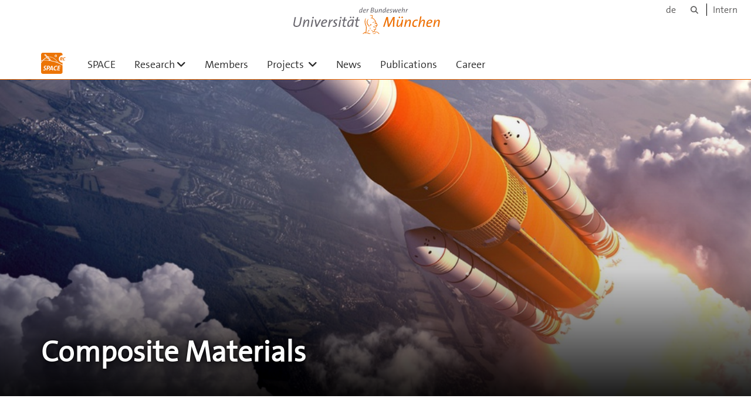

--- FILE ---
content_type: text/html;charset=utf-8
request_url: https://www.unibw.de/space-en/research/research-priorities/composite-materials
body_size: 5915
content:
<!DOCTYPE html>
<html xmlns="http://www.w3.org/1999/xhtml" dir="ltr" lang="en" xml:lang="en">

<head><meta http-equiv="Content-Type" content="text/html; charset=UTF-8" />

  <!-- Meta Tags -->
  
  
  
  
  

  <!-- Page Title -->
  <meta name="twitter:card" content="summary" /><meta property="og:site_name" content="space-en" /><meta property="og:title" content="Composite Materials" /><meta property="og:type" content="website" /><meta property="og:description" content="" /><meta property="og:url" content="https://www.unibw.de/space-en/research/research-priorities/composite-materials" /><meta property="og:image" content="https://www.unibw.de/space-en/@@download/image/portal_logo" /><meta property="og:image:type" content="image/png" /><meta name="description" content="Among others, research and development in the area of tank structures for the storage of cryogenic water and oxygen, but also e.g. helium and xenon" /><meta name="viewport" content="width=device-width, initial-scale=1.0" /><meta name="generator" content="Plone - http://plone.com" /><title>Composite Materials — space-en</title><link href="/++theme++unibw.theme/generated/media/unibw/favicon.png" rel="icon" type="image/png" /><link href="/++theme++unibw.theme/generated/media/unibw/apple-touch-icon.png" rel="apple-touch-icon" /><link href="/++theme++unibw.theme/generated/media/unibw/apple-touch-icon-72x72.png" rel="apple-touch-icon" sizes="72x72" /><link href="/++theme++unibw.theme/generated/media/unibw/apple-touch-icon-114x114.png" rel="apple-touch-icon" sizes="114x114" /><link href="/++theme++unibw.theme/generated/media/unibw/apple-touch-icon-144x144.png" rel="apple-touch-icon" sizes="144x144" /><link rel="stylesheet" href="https://www.unibw.de/++plone++production/++unique++2025-12-16T09:59:46.440720/default.css" data-bundle="production" /><link rel="stylesheet" href="https://www.unibw.de/++plone++static/++unique++None/plone-fontello-compiled.css" data-bundle="plone-fontello" /><link rel="stylesheet" href="https://www.unibw.de/++plone++static/++unique++None/plone-glyphicons-compiled.css" data-bundle="plone-glyphicons" /><link rel="stylesheet" href="https://www.unibw.de/++theme++unibw.theme/generated/css/unibw.min.css?version=2025-12-10%2014%3A00%3A46.000002" data-bundle="brand-css" /><link rel="stylesheet" href="https://www.unibw.de/custom.css?timestamp=2023-02-02 20:05:18.294703" data-bundle="custom-css" /><link rel="canonical" href="https://www.unibw.de/space-en/research/research-priorities/composite-materials" /><link rel="search" href="https://www.unibw.de/ispiv2019/@@search" title="Search this site" /><script src="/++plone++unibw.policy/fa-kit.js?version=2"></script><script>PORTAL_URL = 'https://www.unibw.de';</script><script src="https://www.unibw.de/++plone++production/++unique++2025-12-16T09:59:46.440720/default.js" data-bundle="production"></script><script src="https://www.unibw.de/++theme++unibw.theme/generated/js/unibw.min.js?version=2025-12-10%2014%3A00%3A46.000002" data-bundle="unibw-js" defer="defer"></script><script src="https://www.unibw.de/++theme++unibw.theme/generated/js/custom.js?version=None" data-bundle="custom-js" defer="defer"></script>
  <!-- Favicon and Touch Icons -->
  
  
  
  
  


  

  
  
  <!-- HTML5 shim and Respond.js for IE8 support of HTML5 elements and media queries -->
  <!-- WARNING: Respond.js doesn't work if you view the page via file:// -->
  <!--[if lt IE 9]>
  <script src="https://oss.maxcdn.com/html5shiv/3.7.2/html5shiv.min.js"></script>
  <script src="https://oss.maxcdn.com/respond/1.4.2/respond.min.js"></script>
<![endif]-->
<link rel="stylesheet" href="/++theme++unibw.theme/frontend.css" /></head>

<body class=" layout-page category- frontend icons-on portaltype-landing-page section-research site-space-en subsection-research-priorities subsection-research-priorities-composite-materials template-layout thumbs-on userrole-anonymous viewpermission-none layout-default-basic mosaic-grid"><div id="wrapper" class="clearfix">

  <a href="#maincontent" class="skip-link sr-only">Skip to main content</a>

    <!-- Header -->
    <header id="header" class="header" role="banner">
      <div id="global-navigation" class="header-nav">
        <div class="header-nav-wrapper navbar-scrolltofixed border-bottom-theme-color-2-1px">
          <div class="container">
              <p id="athene">
      <a href="/home-en"><span class="sr-only">Universität der Bundeswehr München</span></a>
    </p>
  <div class="top-dropdown-outer" id="secondary-navigation">
      <nav aria-label="Language Menu">
        <ul class="list-inline" id="language-menu">
          
          
          <li>
            <a class="language-selector" href="/space">de</a>
          </li>
        </ul>
      </nav>
      <nav class="secondary" aria-label="Tools navigation">
        <a aria-label="Search" href="https://www.unibw.de/space-en/search"><i class="fa fa-search font-13" aria-hidden="true"></i><span class="sr-only">Search</span></a>
        <a href="https://inhouse.unibw.de/">Intern</a>
      </nav>
    </div>
  <!-- Navigation -->
  <nav class="menuzord pull-left flip menuzord-responsive menuzord-click" id="menuzord" aria-label="Main Navigation">
      <a class="site-logo" aria-label="To the main page" href="https://www.unibw.de/space-en" style="width: 42.74999999999999px; background-image: url(&quot;https://www.unibw.de/space-en/@@images/dcde5fac-355f-4571-8586-fa5f79cceca3.png&quot;)"> </a>
      <ul class="menuzord-menu">
        
        <li class=""><a href="/space-en/welcome">      SPACE   </a></li><li class=""><a href="/space-en/research/research-and-development">      Research</a><ul class="dropdown" aria-label="      Research"><li class=""><a href="/space-en/research/research-and-development">
      Research and Development
    </a></li><li class=""><a href="/space-en/goals-and-vision">
      Goals and Vision
    </a></li><li class=""><a href="/space-en/research/research-priorities/overview">      Research Priorities    </a></li><li class=""><a href="https://www.unibw.de/space-en/research/lab-equipment/overview">      Lab Equipment    </a></li></ul></li><li class=""><a href="/space-en/members">
      Members
    </a></li><li class=""><a href="/space-en/projects/overview">      Projects    </a><ul class="dropdown" aria-label="      Projects    "><li class=""><a href="/space-en/projects/overview">      Overview </a></li><li class=""><a href="/space-en/projects/current-projects/overview">      Current Projects    </a></li><li class=""><a href="/space-en/projects/completed-projects/overview">      Completed Projects    </a></li><li class=""><a href="/space-en/projects/success-stories/overview">      SPACE Success Stories    </a></li></ul></li><li class=""><a href="/space-en/news">
      News
    </a></li><li class=""><a href="/space-en/publications">
      Publications
    </a></li><li class=""><a href="/space-en/career">      Career</a></li>
      </ul>
    </nav>

          </div>
        </div>
      </div>
     <!--  include hero_old.html  -->
    </header>

    <!-- Start main-content -->
    <main class="main-content" id="maincontent" role="main"><!-- Hero --><section class="inner-header divider  gradient" id="page-hero">

      
        <!-- hero image -->
        <div class="hero-image" style="background-image: url(https://www.unibw.de/space-en/research/research-priorities/composite-materials/@@cropped-hero?timestamp=2023-02-21T16:38:55+01:00)" data-bg-img="https://www.unibw.de/space-en/research/research-priorities/composite-materials/@@cropped-hero?timestamp=2023-02-21T16:38:55+01:00"> </div>
        <!-- mobile image -->
        <div class="mobile-image">
          <img alt="" src="https://www.unibw.de/space-en/research/research-priorities/composite-materials/@@cropped-hero?timestamp=2023-02-21T16:38:55+01:00" />
        </div>
        <!-- / mobile image -->
      

      

      


      <!-- Main H1 title -->
      <div class="hero-title ">
        <div class="container pb-0">
          <h1 class="title">Composite Materials</h1>
        </div>
      </div>

    </section><!-- breadcrumbs --><!-- show breadcrumb only for news items --><!-- Content --><!-- end main-content --><div class="mosaic-tile-content">

    

    
      <section class="lead-text scheme-white" id="tile-id-e85afcc3-2a5c-4c6b-9c45-56e9c4580d94">
        <div class="container">
          <div class="section-title ">
            <div class="row">
              <div class="col-md-12">
                
              </div>
            </div>
          </div>
          <div class="section-content">
            <div class="row">
              <div class="col-md-12">
                <div class="hero-content"><p><span lang="EN-US" xml:lang="EN-US">Research at the Professorship of Composite Materials and Engineering Mechanics focuses on fiber-reinforced plastics design and applications of force in order to be able to take full advantage of the potential of this technology. In this context, the possibility of integrating innovative functional elements into the structures is examined with a view to providing further weight-saving potential and extending the technology’s scope of application. The focus is on research and development regarding the tank structures required in space flight for storing not only cryogenic water and oxygen but also, for example, helium and xenon. Cryogenic temperatures put additional thermal/mechanical strain on the material, which requires design solutions to be developed in order to withstand the load and to reduce the permeability of the material to the media caused by microdamage.</span></p>
<p><span lang="EN-US" xml:lang="EN-US">Our team consists of staff members with many years of research experience in the fields of design, calculation and manufacturing with fiber-reinforced plastics.</span></p>
<p> </p>
<p> </p></div>
              </div>
            </div>
          </div>
        </div>
      </section>
    

  
</div><div class="mosaic-tile-content">

    

    
      <section class="lead-text scheme-light-grey" id="tile-id-b2684950-86d7-4092-8851-d79b900fe7db">
        <div class="container">
          <div class="section-title ">
            <div class="row">
              <div class="col-md-12">
                <h2 class="module-title line-bottom">Selected Research Topics</h2>
              </div>
            </div>
          </div>
          <div class="section-content">
            <div class="row">
              <div class="col-md-12">
                <div class="hero-content"><p><strong><span lang="EN-US" xml:lang="EN-US">Development of a very light helium tank for launchers<br /></span></strong><span lang="EN-US" xml:lang="EN-US">The CHiLL project – Cryogenic Helium Tanks in Low-Cost Linerless Technology – is currently working within the SPACE Research Center on the development of a very light helium tank for launchers which, for weight reasons, will not be fitted with additional lining. Since cost savings are also required in the space flight sector, special attention is paid during development to the subsequent component costs. In addition, tank families are defined and qualified in terms of tank sizes in order to avoid time-consuming and costly certification procedures should the volume of the tank change. </span></p>
<p><strong><span lang="EN-US" xml:lang="EN-US">Integration of functional layers into satellite structures<br /></span></strong><span lang="EN-US" xml:lang="EN-US">Within the scope of the SeRANIS research project, the possibilities of integrating functional layers into satellite structures are explored. The aim is to reduce space radiation and its effects, for example on electrical satellite components. In addition, a linerless satellite tank is being developed and tested, taking into account the fuel compatibility and permeability of the tank material.</span></p></div>
              </div>
            </div>
          </div>
        </div>
      </section>
    

  
</div><div class="mosaic-tile-content">

    

    


      <section class="" id="organisationskontakt">
        <div class="container" id="tile-id-0437992e-35a1-4ffb-8c18-9e8214a5dfe8">
          <div class="section-title">
            <div class="row">
              <div class="col-md-12">
                <h2 class="module-title line-bottom ">Contact</h2>
                
              </div>
            </div>
          </div>

          <div class="section-content">
            <div class="row">
              <div class="col-md-7">
                <article class="post media-post clearfix pb-0 mb-10">
                  <a class="post-thumb mr-20" href="https://www.unibw.de/space-en/research/persons/prof-dr-ing-tobias-dickhut">
                    <img class="img-circle" alt="Prof. Dr.-Ing. Tobias Dickhut" src="https://www.unibw.de/space-en/research/persons/prof-dr-ing-tobias-dickhut/@@images/image/portrait_square" style="width: 120px" width="120" />
                  </a>
                  <div class="post-right">
                    <h3 class="mt-0 mb-5"><a href="https://www.unibw.de/space-en/research/persons/prof-dr-ing-tobias-dickhut">Professorship of Composite Materials and Technical Mechanics</a></h3>
                    
                    <p class="mb-0 font-16">Prof. Dr.-Ing. Tobias Dickhut</p>
                    <p class="mb-0 font-16">Telefon:
                      +49 (0)89 6004 7213</p>
                    <p class="mb-0 font-16">Email:
                      <a href="mailto:tobias.dickhut@unibw.de">tobias.dickhut@unibw.de</a></p>
                  </div>
                </article>
                <p>Department of Mechanical Engineering<br />Institute of Aeronautical Engineering</p>
<p>University of the Bundeswehr Munich<br />Willy-Messerschmitt-Straße 1<br />82024 Taufkirchen, Germany<br />Tel: +49 89 6004-7213<br />Mobile: +49 151 57 688 338<br />Email: <a href="mailto:tobias.dickhut@unibw.de" title="E-Mail to Prof. Tobias Dickhut">tobias.dickhut@unibw.de</a></p>
<p> </p>
<p class="description"><strong>The Institute is located on the Ludwig Bölkow Campus in Taufkirchen.</strong></p>

              </div>

              <div class="col-md-5 contact-map-container">
                <div class="img-responsive img-fullwidth" id="floor_plan" style="position: relative;">
                  
                  
                  

                  
                  
                  
                </div>
                <div class="legend">
                  <h3>Legend</h3>
                  <ul>
                    
                    
                    
                  </ul>
                </div>
              </div>
            </div>
          </div>
        </div>
      </section>
    

  
</div><div class="mosaic-tile-content">

    

    
      <section class="lead-text scheme-white" id="tile-id-97248327-9f54-457c-ac24-c063bf654eab">
        <div class="container">
          <div class="section-title ">
            <div class="row">
              <div class="col-md-12">
                
              </div>
            </div>
          </div>
          <div class="section-content">
            <div class="row">
              <div class="col-md-12">
                <div class="hero-content"><p><a class="btn btn-theme-colored" href="https://www.unibw.de/space-en/research/research-priorities/overview" title="Back to overview">Back to overview</a></p></div>
              </div>
            </div>
          </div>
        </div>
      </section>
    

  
</div></main>

    <!-- Footer -->
           
    

<footer class="footer divider layer-overlay overlay-dark-9" id="footer" role="contentinfo">
      <div class="container">
        <div class="row">
          <div class="col-sm-4 col-md-4">
            <div class="widget dark text-white">
              <h2 class="widget-title">Contact</h2>
              <p>SPACE Research Center</p>
<p>University of the Bundeswehr Munich<br />Werner-Heisenberg-Weg 39<br />85579 Neubiberg<br />Germany</p>
            </div>
            <div class="widget dark text-white">
              <ul class="list-inline mt-5">
                <li class="m-0 pl-10 pr-10">
                  <i class="fa fa-phone text-theme-color-2 mr-5" aria-hidden="true"></i>
                  +49 89 6004-3570
                </li>
                <li class="m-0 pl-10 pr-10">
                  <i class="fa fa-envelope-o text-theme-color-2 mr-5" aria-hidden="true"></i>
                  <a class="text-white" href="mailto:space@unibw.de">space@unibw.de</a>
                </li>
                
              </ul>
            </div>
          </div>
          <div class="col-sm-4 col-md-4">
            <div class="widget dark text-white">
              <h2 class="widget-title">Quicklinks</h2>
              <p><a title="Goals and Vision of the SPACE Research Center" href="/resolveuid/4964693b865045a18a0e4107496dddc1" data-linktype="internal" data-val="4964693b865045a18a0e4107496dddc1">Goals and Vision</a></p>
<p><a title="Research Priorities of SPACE Research Center" href="/resolveuid/8114bd41de794c7ebd91690eeb0f2bbb" data-linktype="internal" data-val="8114bd41de794c7ebd91690eeb0f2bbb">Research Priorities</a></p>
<p><a title="About our Technical Equipment" href="/resolveuid/badd480e1dfd4813a08feda2f9b3f0a7" data-linktype="internal" data-val="badd480e1dfd4813a08feda2f9b3f0a7">Technical Equipment</a></p>
<p><a title="Become a member of SPACE Research Center" href="/resolveuid/213b9f536543427db7121d8c5e7cf792" data-linktype="internal" data-val="213b9f536543427db7121d8c5e7cf792">Become a Member</a></p>
<p> </p>
<p> </p>
<p> </p>
<p> </p>
<p> </p>
            </div>
          </div>
          <div class="col-sm-4 col-md-4">
            <div class="widget dark text-white">
              <h2 class="widget-title">Research Institutes and Centers</h2>
              <p><a title="Center for Intelligence and Security Studies" href="/unibw/ciss-en" target="_blank" rel="noopener" data-linktype="external" data-val="/unibw/ciss-en">Center for Intelligence and Securisty Studies CISS</a></p>
<p><a title="Research Institute CODE" href="/unibw/code-en" target="_blank" rel="noopener" data-linktype="external" data-val="/unibw/code-en">Research Institute CODE</a></p>
<p><a title="Research Center RISK" href="/unibw/risk-en" target="_blank" rel="noopener" data-linktype="external" data-val="/unibw/risk-en">Research Center RISK</a></p>
<p><a title="Research Center SENS" href="/unibw/sens" target="_blank" rel="noopener" data-linktype="external" data-val="/unibw/sens">Reseach Center SENS (in German)</a></p>
              
            </div>
          </div>
        </div>
      </div>

      <div class="footer-bottom">
        <div class="container pt-20 pb-20">
          <div class="row">
            <div class="col-md-12">
            </div>
          </div>
          <div class="row">
            <div class="col-md-12 text-right">
              <div class="widget m-0">
                <nav aria-label="Meta navigation">
                  <ul class="list-inline sm-text-center">
                    
                      <li>
                        <a href="https://www.unibw.de/home-en/footer/kontakt">Contact</a>
                      </li>
                    
                      <li>
                        <a href="https://www.unibw.de/home-en/footer/impressum">Impressum – Legal Disclosure</a>
                      </li>
                    
                      <li>
                        <a href="https://www.unibw.de/home-en/footer/datenschutzerklaerung">Privacy Statement</a>
                      </li>
                    
                      <li>
                        <a href="https://www.unibw.de/home-en/footer/presse-und-kommunikation">Press</a>
                      </li>
                    
                      <li>
                        <a href="https://email.unibw.de/">Webmail</a>
                      </li>
                    
                    <li>
                      <a href="https://www.unibw.de/acl_users/oidc/login?came_from=https://www.unibw.de/space-en/research/research-priorities/composite-materials">Login</a>
                      
                    </li>
                  </ul>
                </nav>
              </div>
            </div>
          </div>
        </div>
      </div>


    </footer><div class="scrollToTop">
      <a aria-label="Scroll to top" href="#header">
        <i class="fa fa-angle-up" aria-hidden="true"></i>
      </a>
    </div>

    
   

    
  </div><!-- end wrapper --><!-- Footer Scripts --><!-- JS | Custom script for all pages --></body>

</html>